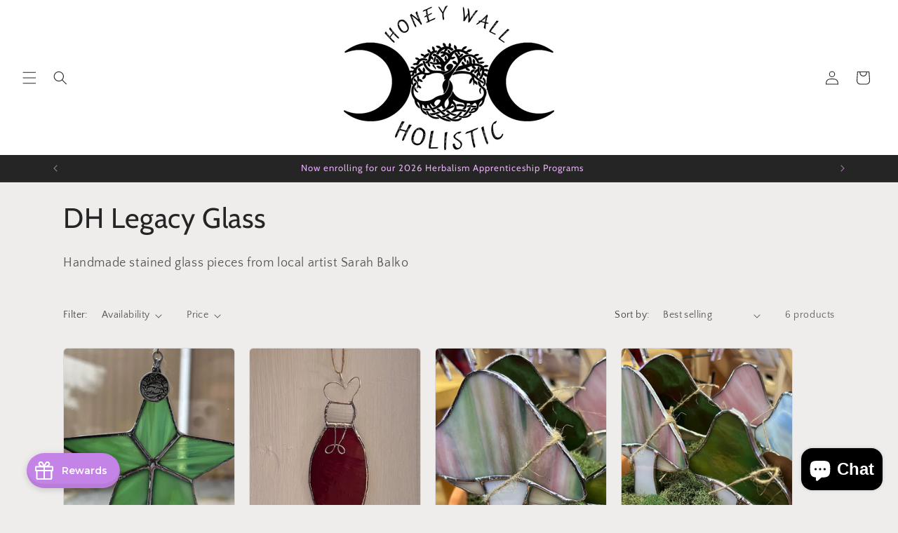

--- FILE ---
content_type: text/html; charset=utf-8
request_url: https://www.google.com/recaptcha/api2/anchor?ar=1&k=6Ldf0HQaAAAAAAzr_xFOZKETj-9NUMINow97pNKg&co=aHR0cHM6Ly9ob25leXdhbGxob2xpc3RpYy5jb206NDQz&hl=en&v=PoyoqOPhxBO7pBk68S4YbpHZ&size=invisible&anchor-ms=20000&execute-ms=30000&cb=qjlg5uhk83dr
body_size: 48853
content:
<!DOCTYPE HTML><html dir="ltr" lang="en"><head><meta http-equiv="Content-Type" content="text/html; charset=UTF-8">
<meta http-equiv="X-UA-Compatible" content="IE=edge">
<title>reCAPTCHA</title>
<style type="text/css">
/* cyrillic-ext */
@font-face {
  font-family: 'Roboto';
  font-style: normal;
  font-weight: 400;
  font-stretch: 100%;
  src: url(//fonts.gstatic.com/s/roboto/v48/KFO7CnqEu92Fr1ME7kSn66aGLdTylUAMa3GUBHMdazTgWw.woff2) format('woff2');
  unicode-range: U+0460-052F, U+1C80-1C8A, U+20B4, U+2DE0-2DFF, U+A640-A69F, U+FE2E-FE2F;
}
/* cyrillic */
@font-face {
  font-family: 'Roboto';
  font-style: normal;
  font-weight: 400;
  font-stretch: 100%;
  src: url(//fonts.gstatic.com/s/roboto/v48/KFO7CnqEu92Fr1ME7kSn66aGLdTylUAMa3iUBHMdazTgWw.woff2) format('woff2');
  unicode-range: U+0301, U+0400-045F, U+0490-0491, U+04B0-04B1, U+2116;
}
/* greek-ext */
@font-face {
  font-family: 'Roboto';
  font-style: normal;
  font-weight: 400;
  font-stretch: 100%;
  src: url(//fonts.gstatic.com/s/roboto/v48/KFO7CnqEu92Fr1ME7kSn66aGLdTylUAMa3CUBHMdazTgWw.woff2) format('woff2');
  unicode-range: U+1F00-1FFF;
}
/* greek */
@font-face {
  font-family: 'Roboto';
  font-style: normal;
  font-weight: 400;
  font-stretch: 100%;
  src: url(//fonts.gstatic.com/s/roboto/v48/KFO7CnqEu92Fr1ME7kSn66aGLdTylUAMa3-UBHMdazTgWw.woff2) format('woff2');
  unicode-range: U+0370-0377, U+037A-037F, U+0384-038A, U+038C, U+038E-03A1, U+03A3-03FF;
}
/* math */
@font-face {
  font-family: 'Roboto';
  font-style: normal;
  font-weight: 400;
  font-stretch: 100%;
  src: url(//fonts.gstatic.com/s/roboto/v48/KFO7CnqEu92Fr1ME7kSn66aGLdTylUAMawCUBHMdazTgWw.woff2) format('woff2');
  unicode-range: U+0302-0303, U+0305, U+0307-0308, U+0310, U+0312, U+0315, U+031A, U+0326-0327, U+032C, U+032F-0330, U+0332-0333, U+0338, U+033A, U+0346, U+034D, U+0391-03A1, U+03A3-03A9, U+03B1-03C9, U+03D1, U+03D5-03D6, U+03F0-03F1, U+03F4-03F5, U+2016-2017, U+2034-2038, U+203C, U+2040, U+2043, U+2047, U+2050, U+2057, U+205F, U+2070-2071, U+2074-208E, U+2090-209C, U+20D0-20DC, U+20E1, U+20E5-20EF, U+2100-2112, U+2114-2115, U+2117-2121, U+2123-214F, U+2190, U+2192, U+2194-21AE, U+21B0-21E5, U+21F1-21F2, U+21F4-2211, U+2213-2214, U+2216-22FF, U+2308-230B, U+2310, U+2319, U+231C-2321, U+2336-237A, U+237C, U+2395, U+239B-23B7, U+23D0, U+23DC-23E1, U+2474-2475, U+25AF, U+25B3, U+25B7, U+25BD, U+25C1, U+25CA, U+25CC, U+25FB, U+266D-266F, U+27C0-27FF, U+2900-2AFF, U+2B0E-2B11, U+2B30-2B4C, U+2BFE, U+3030, U+FF5B, U+FF5D, U+1D400-1D7FF, U+1EE00-1EEFF;
}
/* symbols */
@font-face {
  font-family: 'Roboto';
  font-style: normal;
  font-weight: 400;
  font-stretch: 100%;
  src: url(//fonts.gstatic.com/s/roboto/v48/KFO7CnqEu92Fr1ME7kSn66aGLdTylUAMaxKUBHMdazTgWw.woff2) format('woff2');
  unicode-range: U+0001-000C, U+000E-001F, U+007F-009F, U+20DD-20E0, U+20E2-20E4, U+2150-218F, U+2190, U+2192, U+2194-2199, U+21AF, U+21E6-21F0, U+21F3, U+2218-2219, U+2299, U+22C4-22C6, U+2300-243F, U+2440-244A, U+2460-24FF, U+25A0-27BF, U+2800-28FF, U+2921-2922, U+2981, U+29BF, U+29EB, U+2B00-2BFF, U+4DC0-4DFF, U+FFF9-FFFB, U+10140-1018E, U+10190-1019C, U+101A0, U+101D0-101FD, U+102E0-102FB, U+10E60-10E7E, U+1D2C0-1D2D3, U+1D2E0-1D37F, U+1F000-1F0FF, U+1F100-1F1AD, U+1F1E6-1F1FF, U+1F30D-1F30F, U+1F315, U+1F31C, U+1F31E, U+1F320-1F32C, U+1F336, U+1F378, U+1F37D, U+1F382, U+1F393-1F39F, U+1F3A7-1F3A8, U+1F3AC-1F3AF, U+1F3C2, U+1F3C4-1F3C6, U+1F3CA-1F3CE, U+1F3D4-1F3E0, U+1F3ED, U+1F3F1-1F3F3, U+1F3F5-1F3F7, U+1F408, U+1F415, U+1F41F, U+1F426, U+1F43F, U+1F441-1F442, U+1F444, U+1F446-1F449, U+1F44C-1F44E, U+1F453, U+1F46A, U+1F47D, U+1F4A3, U+1F4B0, U+1F4B3, U+1F4B9, U+1F4BB, U+1F4BF, U+1F4C8-1F4CB, U+1F4D6, U+1F4DA, U+1F4DF, U+1F4E3-1F4E6, U+1F4EA-1F4ED, U+1F4F7, U+1F4F9-1F4FB, U+1F4FD-1F4FE, U+1F503, U+1F507-1F50B, U+1F50D, U+1F512-1F513, U+1F53E-1F54A, U+1F54F-1F5FA, U+1F610, U+1F650-1F67F, U+1F687, U+1F68D, U+1F691, U+1F694, U+1F698, U+1F6AD, U+1F6B2, U+1F6B9-1F6BA, U+1F6BC, U+1F6C6-1F6CF, U+1F6D3-1F6D7, U+1F6E0-1F6EA, U+1F6F0-1F6F3, U+1F6F7-1F6FC, U+1F700-1F7FF, U+1F800-1F80B, U+1F810-1F847, U+1F850-1F859, U+1F860-1F887, U+1F890-1F8AD, U+1F8B0-1F8BB, U+1F8C0-1F8C1, U+1F900-1F90B, U+1F93B, U+1F946, U+1F984, U+1F996, U+1F9E9, U+1FA00-1FA6F, U+1FA70-1FA7C, U+1FA80-1FA89, U+1FA8F-1FAC6, U+1FACE-1FADC, U+1FADF-1FAE9, U+1FAF0-1FAF8, U+1FB00-1FBFF;
}
/* vietnamese */
@font-face {
  font-family: 'Roboto';
  font-style: normal;
  font-weight: 400;
  font-stretch: 100%;
  src: url(//fonts.gstatic.com/s/roboto/v48/KFO7CnqEu92Fr1ME7kSn66aGLdTylUAMa3OUBHMdazTgWw.woff2) format('woff2');
  unicode-range: U+0102-0103, U+0110-0111, U+0128-0129, U+0168-0169, U+01A0-01A1, U+01AF-01B0, U+0300-0301, U+0303-0304, U+0308-0309, U+0323, U+0329, U+1EA0-1EF9, U+20AB;
}
/* latin-ext */
@font-face {
  font-family: 'Roboto';
  font-style: normal;
  font-weight: 400;
  font-stretch: 100%;
  src: url(//fonts.gstatic.com/s/roboto/v48/KFO7CnqEu92Fr1ME7kSn66aGLdTylUAMa3KUBHMdazTgWw.woff2) format('woff2');
  unicode-range: U+0100-02BA, U+02BD-02C5, U+02C7-02CC, U+02CE-02D7, U+02DD-02FF, U+0304, U+0308, U+0329, U+1D00-1DBF, U+1E00-1E9F, U+1EF2-1EFF, U+2020, U+20A0-20AB, U+20AD-20C0, U+2113, U+2C60-2C7F, U+A720-A7FF;
}
/* latin */
@font-face {
  font-family: 'Roboto';
  font-style: normal;
  font-weight: 400;
  font-stretch: 100%;
  src: url(//fonts.gstatic.com/s/roboto/v48/KFO7CnqEu92Fr1ME7kSn66aGLdTylUAMa3yUBHMdazQ.woff2) format('woff2');
  unicode-range: U+0000-00FF, U+0131, U+0152-0153, U+02BB-02BC, U+02C6, U+02DA, U+02DC, U+0304, U+0308, U+0329, U+2000-206F, U+20AC, U+2122, U+2191, U+2193, U+2212, U+2215, U+FEFF, U+FFFD;
}
/* cyrillic-ext */
@font-face {
  font-family: 'Roboto';
  font-style: normal;
  font-weight: 500;
  font-stretch: 100%;
  src: url(//fonts.gstatic.com/s/roboto/v48/KFO7CnqEu92Fr1ME7kSn66aGLdTylUAMa3GUBHMdazTgWw.woff2) format('woff2');
  unicode-range: U+0460-052F, U+1C80-1C8A, U+20B4, U+2DE0-2DFF, U+A640-A69F, U+FE2E-FE2F;
}
/* cyrillic */
@font-face {
  font-family: 'Roboto';
  font-style: normal;
  font-weight: 500;
  font-stretch: 100%;
  src: url(//fonts.gstatic.com/s/roboto/v48/KFO7CnqEu92Fr1ME7kSn66aGLdTylUAMa3iUBHMdazTgWw.woff2) format('woff2');
  unicode-range: U+0301, U+0400-045F, U+0490-0491, U+04B0-04B1, U+2116;
}
/* greek-ext */
@font-face {
  font-family: 'Roboto';
  font-style: normal;
  font-weight: 500;
  font-stretch: 100%;
  src: url(//fonts.gstatic.com/s/roboto/v48/KFO7CnqEu92Fr1ME7kSn66aGLdTylUAMa3CUBHMdazTgWw.woff2) format('woff2');
  unicode-range: U+1F00-1FFF;
}
/* greek */
@font-face {
  font-family: 'Roboto';
  font-style: normal;
  font-weight: 500;
  font-stretch: 100%;
  src: url(//fonts.gstatic.com/s/roboto/v48/KFO7CnqEu92Fr1ME7kSn66aGLdTylUAMa3-UBHMdazTgWw.woff2) format('woff2');
  unicode-range: U+0370-0377, U+037A-037F, U+0384-038A, U+038C, U+038E-03A1, U+03A3-03FF;
}
/* math */
@font-face {
  font-family: 'Roboto';
  font-style: normal;
  font-weight: 500;
  font-stretch: 100%;
  src: url(//fonts.gstatic.com/s/roboto/v48/KFO7CnqEu92Fr1ME7kSn66aGLdTylUAMawCUBHMdazTgWw.woff2) format('woff2');
  unicode-range: U+0302-0303, U+0305, U+0307-0308, U+0310, U+0312, U+0315, U+031A, U+0326-0327, U+032C, U+032F-0330, U+0332-0333, U+0338, U+033A, U+0346, U+034D, U+0391-03A1, U+03A3-03A9, U+03B1-03C9, U+03D1, U+03D5-03D6, U+03F0-03F1, U+03F4-03F5, U+2016-2017, U+2034-2038, U+203C, U+2040, U+2043, U+2047, U+2050, U+2057, U+205F, U+2070-2071, U+2074-208E, U+2090-209C, U+20D0-20DC, U+20E1, U+20E5-20EF, U+2100-2112, U+2114-2115, U+2117-2121, U+2123-214F, U+2190, U+2192, U+2194-21AE, U+21B0-21E5, U+21F1-21F2, U+21F4-2211, U+2213-2214, U+2216-22FF, U+2308-230B, U+2310, U+2319, U+231C-2321, U+2336-237A, U+237C, U+2395, U+239B-23B7, U+23D0, U+23DC-23E1, U+2474-2475, U+25AF, U+25B3, U+25B7, U+25BD, U+25C1, U+25CA, U+25CC, U+25FB, U+266D-266F, U+27C0-27FF, U+2900-2AFF, U+2B0E-2B11, U+2B30-2B4C, U+2BFE, U+3030, U+FF5B, U+FF5D, U+1D400-1D7FF, U+1EE00-1EEFF;
}
/* symbols */
@font-face {
  font-family: 'Roboto';
  font-style: normal;
  font-weight: 500;
  font-stretch: 100%;
  src: url(//fonts.gstatic.com/s/roboto/v48/KFO7CnqEu92Fr1ME7kSn66aGLdTylUAMaxKUBHMdazTgWw.woff2) format('woff2');
  unicode-range: U+0001-000C, U+000E-001F, U+007F-009F, U+20DD-20E0, U+20E2-20E4, U+2150-218F, U+2190, U+2192, U+2194-2199, U+21AF, U+21E6-21F0, U+21F3, U+2218-2219, U+2299, U+22C4-22C6, U+2300-243F, U+2440-244A, U+2460-24FF, U+25A0-27BF, U+2800-28FF, U+2921-2922, U+2981, U+29BF, U+29EB, U+2B00-2BFF, U+4DC0-4DFF, U+FFF9-FFFB, U+10140-1018E, U+10190-1019C, U+101A0, U+101D0-101FD, U+102E0-102FB, U+10E60-10E7E, U+1D2C0-1D2D3, U+1D2E0-1D37F, U+1F000-1F0FF, U+1F100-1F1AD, U+1F1E6-1F1FF, U+1F30D-1F30F, U+1F315, U+1F31C, U+1F31E, U+1F320-1F32C, U+1F336, U+1F378, U+1F37D, U+1F382, U+1F393-1F39F, U+1F3A7-1F3A8, U+1F3AC-1F3AF, U+1F3C2, U+1F3C4-1F3C6, U+1F3CA-1F3CE, U+1F3D4-1F3E0, U+1F3ED, U+1F3F1-1F3F3, U+1F3F5-1F3F7, U+1F408, U+1F415, U+1F41F, U+1F426, U+1F43F, U+1F441-1F442, U+1F444, U+1F446-1F449, U+1F44C-1F44E, U+1F453, U+1F46A, U+1F47D, U+1F4A3, U+1F4B0, U+1F4B3, U+1F4B9, U+1F4BB, U+1F4BF, U+1F4C8-1F4CB, U+1F4D6, U+1F4DA, U+1F4DF, U+1F4E3-1F4E6, U+1F4EA-1F4ED, U+1F4F7, U+1F4F9-1F4FB, U+1F4FD-1F4FE, U+1F503, U+1F507-1F50B, U+1F50D, U+1F512-1F513, U+1F53E-1F54A, U+1F54F-1F5FA, U+1F610, U+1F650-1F67F, U+1F687, U+1F68D, U+1F691, U+1F694, U+1F698, U+1F6AD, U+1F6B2, U+1F6B9-1F6BA, U+1F6BC, U+1F6C6-1F6CF, U+1F6D3-1F6D7, U+1F6E0-1F6EA, U+1F6F0-1F6F3, U+1F6F7-1F6FC, U+1F700-1F7FF, U+1F800-1F80B, U+1F810-1F847, U+1F850-1F859, U+1F860-1F887, U+1F890-1F8AD, U+1F8B0-1F8BB, U+1F8C0-1F8C1, U+1F900-1F90B, U+1F93B, U+1F946, U+1F984, U+1F996, U+1F9E9, U+1FA00-1FA6F, U+1FA70-1FA7C, U+1FA80-1FA89, U+1FA8F-1FAC6, U+1FACE-1FADC, U+1FADF-1FAE9, U+1FAF0-1FAF8, U+1FB00-1FBFF;
}
/* vietnamese */
@font-face {
  font-family: 'Roboto';
  font-style: normal;
  font-weight: 500;
  font-stretch: 100%;
  src: url(//fonts.gstatic.com/s/roboto/v48/KFO7CnqEu92Fr1ME7kSn66aGLdTylUAMa3OUBHMdazTgWw.woff2) format('woff2');
  unicode-range: U+0102-0103, U+0110-0111, U+0128-0129, U+0168-0169, U+01A0-01A1, U+01AF-01B0, U+0300-0301, U+0303-0304, U+0308-0309, U+0323, U+0329, U+1EA0-1EF9, U+20AB;
}
/* latin-ext */
@font-face {
  font-family: 'Roboto';
  font-style: normal;
  font-weight: 500;
  font-stretch: 100%;
  src: url(//fonts.gstatic.com/s/roboto/v48/KFO7CnqEu92Fr1ME7kSn66aGLdTylUAMa3KUBHMdazTgWw.woff2) format('woff2');
  unicode-range: U+0100-02BA, U+02BD-02C5, U+02C7-02CC, U+02CE-02D7, U+02DD-02FF, U+0304, U+0308, U+0329, U+1D00-1DBF, U+1E00-1E9F, U+1EF2-1EFF, U+2020, U+20A0-20AB, U+20AD-20C0, U+2113, U+2C60-2C7F, U+A720-A7FF;
}
/* latin */
@font-face {
  font-family: 'Roboto';
  font-style: normal;
  font-weight: 500;
  font-stretch: 100%;
  src: url(//fonts.gstatic.com/s/roboto/v48/KFO7CnqEu92Fr1ME7kSn66aGLdTylUAMa3yUBHMdazQ.woff2) format('woff2');
  unicode-range: U+0000-00FF, U+0131, U+0152-0153, U+02BB-02BC, U+02C6, U+02DA, U+02DC, U+0304, U+0308, U+0329, U+2000-206F, U+20AC, U+2122, U+2191, U+2193, U+2212, U+2215, U+FEFF, U+FFFD;
}
/* cyrillic-ext */
@font-face {
  font-family: 'Roboto';
  font-style: normal;
  font-weight: 900;
  font-stretch: 100%;
  src: url(//fonts.gstatic.com/s/roboto/v48/KFO7CnqEu92Fr1ME7kSn66aGLdTylUAMa3GUBHMdazTgWw.woff2) format('woff2');
  unicode-range: U+0460-052F, U+1C80-1C8A, U+20B4, U+2DE0-2DFF, U+A640-A69F, U+FE2E-FE2F;
}
/* cyrillic */
@font-face {
  font-family: 'Roboto';
  font-style: normal;
  font-weight: 900;
  font-stretch: 100%;
  src: url(//fonts.gstatic.com/s/roboto/v48/KFO7CnqEu92Fr1ME7kSn66aGLdTylUAMa3iUBHMdazTgWw.woff2) format('woff2');
  unicode-range: U+0301, U+0400-045F, U+0490-0491, U+04B0-04B1, U+2116;
}
/* greek-ext */
@font-face {
  font-family: 'Roboto';
  font-style: normal;
  font-weight: 900;
  font-stretch: 100%;
  src: url(//fonts.gstatic.com/s/roboto/v48/KFO7CnqEu92Fr1ME7kSn66aGLdTylUAMa3CUBHMdazTgWw.woff2) format('woff2');
  unicode-range: U+1F00-1FFF;
}
/* greek */
@font-face {
  font-family: 'Roboto';
  font-style: normal;
  font-weight: 900;
  font-stretch: 100%;
  src: url(//fonts.gstatic.com/s/roboto/v48/KFO7CnqEu92Fr1ME7kSn66aGLdTylUAMa3-UBHMdazTgWw.woff2) format('woff2');
  unicode-range: U+0370-0377, U+037A-037F, U+0384-038A, U+038C, U+038E-03A1, U+03A3-03FF;
}
/* math */
@font-face {
  font-family: 'Roboto';
  font-style: normal;
  font-weight: 900;
  font-stretch: 100%;
  src: url(//fonts.gstatic.com/s/roboto/v48/KFO7CnqEu92Fr1ME7kSn66aGLdTylUAMawCUBHMdazTgWw.woff2) format('woff2');
  unicode-range: U+0302-0303, U+0305, U+0307-0308, U+0310, U+0312, U+0315, U+031A, U+0326-0327, U+032C, U+032F-0330, U+0332-0333, U+0338, U+033A, U+0346, U+034D, U+0391-03A1, U+03A3-03A9, U+03B1-03C9, U+03D1, U+03D5-03D6, U+03F0-03F1, U+03F4-03F5, U+2016-2017, U+2034-2038, U+203C, U+2040, U+2043, U+2047, U+2050, U+2057, U+205F, U+2070-2071, U+2074-208E, U+2090-209C, U+20D0-20DC, U+20E1, U+20E5-20EF, U+2100-2112, U+2114-2115, U+2117-2121, U+2123-214F, U+2190, U+2192, U+2194-21AE, U+21B0-21E5, U+21F1-21F2, U+21F4-2211, U+2213-2214, U+2216-22FF, U+2308-230B, U+2310, U+2319, U+231C-2321, U+2336-237A, U+237C, U+2395, U+239B-23B7, U+23D0, U+23DC-23E1, U+2474-2475, U+25AF, U+25B3, U+25B7, U+25BD, U+25C1, U+25CA, U+25CC, U+25FB, U+266D-266F, U+27C0-27FF, U+2900-2AFF, U+2B0E-2B11, U+2B30-2B4C, U+2BFE, U+3030, U+FF5B, U+FF5D, U+1D400-1D7FF, U+1EE00-1EEFF;
}
/* symbols */
@font-face {
  font-family: 'Roboto';
  font-style: normal;
  font-weight: 900;
  font-stretch: 100%;
  src: url(//fonts.gstatic.com/s/roboto/v48/KFO7CnqEu92Fr1ME7kSn66aGLdTylUAMaxKUBHMdazTgWw.woff2) format('woff2');
  unicode-range: U+0001-000C, U+000E-001F, U+007F-009F, U+20DD-20E0, U+20E2-20E4, U+2150-218F, U+2190, U+2192, U+2194-2199, U+21AF, U+21E6-21F0, U+21F3, U+2218-2219, U+2299, U+22C4-22C6, U+2300-243F, U+2440-244A, U+2460-24FF, U+25A0-27BF, U+2800-28FF, U+2921-2922, U+2981, U+29BF, U+29EB, U+2B00-2BFF, U+4DC0-4DFF, U+FFF9-FFFB, U+10140-1018E, U+10190-1019C, U+101A0, U+101D0-101FD, U+102E0-102FB, U+10E60-10E7E, U+1D2C0-1D2D3, U+1D2E0-1D37F, U+1F000-1F0FF, U+1F100-1F1AD, U+1F1E6-1F1FF, U+1F30D-1F30F, U+1F315, U+1F31C, U+1F31E, U+1F320-1F32C, U+1F336, U+1F378, U+1F37D, U+1F382, U+1F393-1F39F, U+1F3A7-1F3A8, U+1F3AC-1F3AF, U+1F3C2, U+1F3C4-1F3C6, U+1F3CA-1F3CE, U+1F3D4-1F3E0, U+1F3ED, U+1F3F1-1F3F3, U+1F3F5-1F3F7, U+1F408, U+1F415, U+1F41F, U+1F426, U+1F43F, U+1F441-1F442, U+1F444, U+1F446-1F449, U+1F44C-1F44E, U+1F453, U+1F46A, U+1F47D, U+1F4A3, U+1F4B0, U+1F4B3, U+1F4B9, U+1F4BB, U+1F4BF, U+1F4C8-1F4CB, U+1F4D6, U+1F4DA, U+1F4DF, U+1F4E3-1F4E6, U+1F4EA-1F4ED, U+1F4F7, U+1F4F9-1F4FB, U+1F4FD-1F4FE, U+1F503, U+1F507-1F50B, U+1F50D, U+1F512-1F513, U+1F53E-1F54A, U+1F54F-1F5FA, U+1F610, U+1F650-1F67F, U+1F687, U+1F68D, U+1F691, U+1F694, U+1F698, U+1F6AD, U+1F6B2, U+1F6B9-1F6BA, U+1F6BC, U+1F6C6-1F6CF, U+1F6D3-1F6D7, U+1F6E0-1F6EA, U+1F6F0-1F6F3, U+1F6F7-1F6FC, U+1F700-1F7FF, U+1F800-1F80B, U+1F810-1F847, U+1F850-1F859, U+1F860-1F887, U+1F890-1F8AD, U+1F8B0-1F8BB, U+1F8C0-1F8C1, U+1F900-1F90B, U+1F93B, U+1F946, U+1F984, U+1F996, U+1F9E9, U+1FA00-1FA6F, U+1FA70-1FA7C, U+1FA80-1FA89, U+1FA8F-1FAC6, U+1FACE-1FADC, U+1FADF-1FAE9, U+1FAF0-1FAF8, U+1FB00-1FBFF;
}
/* vietnamese */
@font-face {
  font-family: 'Roboto';
  font-style: normal;
  font-weight: 900;
  font-stretch: 100%;
  src: url(//fonts.gstatic.com/s/roboto/v48/KFO7CnqEu92Fr1ME7kSn66aGLdTylUAMa3OUBHMdazTgWw.woff2) format('woff2');
  unicode-range: U+0102-0103, U+0110-0111, U+0128-0129, U+0168-0169, U+01A0-01A1, U+01AF-01B0, U+0300-0301, U+0303-0304, U+0308-0309, U+0323, U+0329, U+1EA0-1EF9, U+20AB;
}
/* latin-ext */
@font-face {
  font-family: 'Roboto';
  font-style: normal;
  font-weight: 900;
  font-stretch: 100%;
  src: url(//fonts.gstatic.com/s/roboto/v48/KFO7CnqEu92Fr1ME7kSn66aGLdTylUAMa3KUBHMdazTgWw.woff2) format('woff2');
  unicode-range: U+0100-02BA, U+02BD-02C5, U+02C7-02CC, U+02CE-02D7, U+02DD-02FF, U+0304, U+0308, U+0329, U+1D00-1DBF, U+1E00-1E9F, U+1EF2-1EFF, U+2020, U+20A0-20AB, U+20AD-20C0, U+2113, U+2C60-2C7F, U+A720-A7FF;
}
/* latin */
@font-face {
  font-family: 'Roboto';
  font-style: normal;
  font-weight: 900;
  font-stretch: 100%;
  src: url(//fonts.gstatic.com/s/roboto/v48/KFO7CnqEu92Fr1ME7kSn66aGLdTylUAMa3yUBHMdazQ.woff2) format('woff2');
  unicode-range: U+0000-00FF, U+0131, U+0152-0153, U+02BB-02BC, U+02C6, U+02DA, U+02DC, U+0304, U+0308, U+0329, U+2000-206F, U+20AC, U+2122, U+2191, U+2193, U+2212, U+2215, U+FEFF, U+FFFD;
}

</style>
<link rel="stylesheet" type="text/css" href="https://www.gstatic.com/recaptcha/releases/PoyoqOPhxBO7pBk68S4YbpHZ/styles__ltr.css">
<script nonce="i1C_Z4K0e9T11ePIAg5Y7g" type="text/javascript">window['__recaptcha_api'] = 'https://www.google.com/recaptcha/api2/';</script>
<script type="text/javascript" src="https://www.gstatic.com/recaptcha/releases/PoyoqOPhxBO7pBk68S4YbpHZ/recaptcha__en.js" nonce="i1C_Z4K0e9T11ePIAg5Y7g">
      
    </script></head>
<body><div id="rc-anchor-alert" class="rc-anchor-alert"></div>
<input type="hidden" id="recaptcha-token" value="[base64]">
<script type="text/javascript" nonce="i1C_Z4K0e9T11ePIAg5Y7g">
      recaptcha.anchor.Main.init("[\x22ainput\x22,[\x22bgdata\x22,\x22\x22,\[base64]/[base64]/UltIKytdPWE6KGE8MjA0OD9SW0grK109YT4+NnwxOTI6KChhJjY0NTEyKT09NTUyOTYmJnErMTxoLmxlbmd0aCYmKGguY2hhckNvZGVBdChxKzEpJjY0NTEyKT09NTYzMjA/[base64]/MjU1OlI/[base64]/[base64]/[base64]/[base64]/[base64]/[base64]/[base64]/[base64]/[base64]/[base64]\x22,\[base64]\\u003d\\u003d\x22,\x22AcOiJzAcCGUnWcO/OQYLXAPDtnVrw5lUawdfTcO4U33Cs2ZNw6B7w7F1aHpjw4DCgMKgXm5owplew5Vxw4LDrznDvVvDicKCZgrCpE/[base64]/CmgjCm3RvdgQ4w6rCuyYTwojCtcO/worDiE8+wq89FRXCgzJCwqfDucOXBDHCn8OOchPCjyHCiMOow7TCgMKUwrLDscO2VnDCiMKfFjUkAsKgwrTDlxwoXXoyU8KVD8KJVmHChnfCgsOPcy/CmsKzPcOfe8KWwrJHBsOlaMOgLyF6LsK8wrBEaHDDocOycsOEC8O1a3nDh8OYw7nCr8OAPF3DqzNDw6gTw7PDkcKmw7hPwqhCw4nCk8Okwo4rw7ovw68Fw7LCi8K/wpXDnQLCt8OpPzPDqlrCoBTDqTXCjsOOHMOkAcOCw7TCpMKAbxnClMO4w7AKVH/ChcO1TsKXJ8OsT8OsYHbCnRbDuyPDszEcBFIFclsww64Kw6LCrRbDjcKLaHMmNxvDh8K6w50ew4dWchTCuMO9wr/DncOGw73CoRDDvMOdw5AnwqTDqMKVw5p2ARjDrsKUYsKVF8K9QcKKOcKqe8K/WBtRaArCkEnCusOFUmrCn8K3w6jClMOUw4DCpxPCiTQEw6nCvk03UB/DgmI0w4nCnXzDmz0+YAbDrwdlBcKyw7UnKG/CmcOgIsO3wpzCkcKowrrCisObwq4kwr1FwpnCuA82F3QUPMKfwrFew4tPwpU9wrDCv8OgMMKaK8OxQEJiW3IAwrhnAcKzAsO9eMOHw5Ugw40ww73CgShLXsObw7rDmMOpwqc/[base64]/FcOxwpFjEsKGL1HCuxrCgsKIw4IlDMO3wqjDm3DDncK1bcOwAsKrwrorMC1NwrdhwrDCs8OowoBmw7R6B3kcKx3ClsKxYsK4w7XCqcK7w5lXwrsHLcK/B3fCjMK7w5/Cp8OIwr4FOsKncynCnsKLwqPDuXh0P8KAIifDlmbCtcORHHsww6F6DcO7wrLCrGN7Akp1wp3CtTHDj8KHw6/CuSfCkcO4OivDpHEcw6tUw4HCr1DDpsOSwofDn8K5QHkKMsOOUXUdw6LDlsOpTgsRw44vwq/[base64]/DoUfCicK8WcKMw63DsBBew4ljRMOswqPDqWwZwrATworCuWDDjwwEw5rCuDnDgkQWFcKhISXCkUNPDcKvKVkTKsKlEMK4ZgfClTXDjMOtbVIcw4FswokvL8KKw5/CgsK7ZFTCosO7wrMKw5s6woNCQSTCuMO5w6QGwo/DnxPCkWzClMOZBcKKdz18XTp5w7vDviM2w57DkMK5w4DDnwx9H3/[base64]/[base64]/wqUhwqg/w6jDghLCjcKfw64Ow63Co8KZw6FvUTbCsDfCpcOqw79Fw5vCtE/Co8O3wrbCvRpjV8K6wppZw5kww4hGSHHDmVlXXTXCkMOZwo3Cm0ttwo45w74pwoPCv8O/WcK3MlHDjcOcw4rDvcOJNMKoZwvDozhmTcKNFVhtw6/[base64]/[base64]/CqMKDDcKEwqDCtjB/w4IvwrPCsHstw5Fuw6/Cq8ORMwnChVphAsOAw55Nwo9Pw7vClHrDl8KRw5cHHWh3wpABw79YwrdxBmodw4bDscKnEMKXw6rCvWFMwqcZdGlIw4zCvcK0w5Bgw4TDnjcXw4XDqiheFMKWf8OIw67Dj18Gwp/[base64]/NMOmcWFgw5zDqMKZw6Erw6jDqHrCpMODORIncxMKw4gfBcK7w7jDtkEkw5rCtWtXYBPDp8KiwrfDvcO8w5sYwrfChAFpwqrCmsOjLcKnwo4zwp/CnizDosOtNyVwAcKuwpsSQFsfw4gyKGEHN8OgDcK2w6/Dp8OXV08HAGouJMKSwp5Iwr5MJTPCkyUCw7zDnWIgw48Aw4zCuEAZd2DCnsO7w4NDN8O9wpnDnVPDr8O5wrfDusOmRsO7w6nCgUM1wqRhXMKxw7/DgsOOGEw7w4rDnyfCvMOyGSPDv8OlwrbClMOHwqrDgj3DoMKbw4PCo2MBGkJSSD1fVsKuOXkoawJMFwDCoTXDvUV1w6rDvAEmYcO3w5ADw6LCkBrDgz/CucKjwrU6Ck03QcOuYTDCu8O5DSjDtsOdwoFuwrM1G8Osw7dLXsOoSzN/RMOowpTDhTZrw6XCmErDqCnCnC7DmsK8woMnw5LCtSXCvRlmw5R/wprDjsO4w7BQd1XDicOaajVvEXxMwqlLGnXCvcOkfcKeHmcQwrBnw7tOOcKNbcO3w7LDjsKOw4/[base64]/[base64]/WMOueUk3UWfDkUg3HQLCo1JsJ8O4wqATJDhKECjDmsOGLFhaw73CtgTDt8Orw6o5LjTDl8OOHy7DizwWCcKSQChpw4fDkljCucKXw4R3wr0xO8OmLnXCjcKWw5h1Q2bDq8KwRDHDrcKDXsOjwrDCgQwnwpbCq2dAw6JzMsOtKlbCrU/Dow7DscKCKMKOwoolUMOlAsOHGcOTNsK+WR7Ckg1eWMKNScKKcQUEwqLDqMOKwoEhR8OOEGHDp8Otw5bDsFodY8OowqxLwo4iwrLComYQTMK4wq1tPMOcwoAtbmkQw53DmsK0FcK6wqvDscKHI8KoPCzDksOFwq59w4fCoMKCwqDCqsKIXcOKURwVw6NKV8OVe8O/VSs+wqA/NwLDlUsiDlZ0w5vDlMOmwqEkwr7Cj8KifxrCsRLCpcKJFMO1w7XChXfCq8OUHMOQAMOZSWlyw4UMQ8KKSsOXbMK6w7zCvAfDmsKzw7AqLcOWM2/DlmJ3w4ZPSMOCagNzZMOJw7VWakPCn0TDvlHCjQXCp0ROwrIKw6jDjDvCpyEtwoVqw4LCkT/DpsOhfHPCqX/[base64]/DiMKCwo/CrMK2W8OUw6rCoCgOw7vDhcK7RsKWwrNgwoPDpzoCwoTCrcOfScO4WMKywo7CsMK5N8OHwpxnwrvDhcKncwozwpTCh0FHwp98bjQZwq/DqyvCvRrDjsOUfCbCm8OceBt2dyM0wooALEM3VMOhAAhRDkofKAhBIMO6MsO9LcKHM8K5w6E3RcOAK8OJLlrDn8OUWi7CmW3Cn8OJe8OSQUZPTcK5MD/CqsOeNMOFw5IoU8OrVB7CrXM5XsKtwonDsEnDu8K9CS0dBhfChBBsw50DTsKRw6nDumhpwrkZwqXDt1/Cs0zCp1PCtcKNwptAZMKjWsK3wr0twpzDo0zDs8OJwobCqMOXIsKlAcOcFz1tw6HCkTXCmE/Dklxmwpx0w6XCk8OWw7JdDcK1bsOUw6nDhcKeecKzwqHCp1vCqwLCpj/ChW1ew5FASsKpw7J5bHIkwqfDm25hWBzCmy/CqMOfMUN2w4jCsyXDly84w4xVwqvClMOdwrpWIcK5OMKUUcObw6NywovCngQyP8KvGMKpw6zCmcKrwq3DvcKwa8Oyw5/CjcOXw6jCt8K1w74Uwpp+UwZoPcKlw5vCn8OwHX5sEVJFw7MgGxnCtsOYIMOqw5/[base64]/CiMO2wrldw4Iwwr1ewqfDlsOBw7vCvz40FChddzIawrTDn8OHwoXCqsK5w5XDvh3ChDkQMQh7GsOLeEjDhC0+w5DCn8KYdsO8wppGLMOVwqrCscKMwrclw5DDhsOcw6/[base64]/DkyAtwrPDmMOyYcOEFcKEw6/ChMKXwrlyQMOvA8KzPlzDvQLDoGEzDGHCjMK+wpxiV09/wqPDiHYwOQTCmVETGcKxQ0t0w7DCiTPClVU+w65YwpdXER3DnsKZIUc2VCNQw7/[base64]/Di0nDiWnDsMOZJ8OAwozDksKyw7LCvsKmI2YRwqwMw4bDhnV3w6TCo8OVw7Jlw7pOwrLCjMK7VR/CrWrDh8ORwq0Sw48vOsKxw5fCgRLDkcOkwq/[base64]/[base64]/Du3FCwrLDsyTCj1UnF0nDi8KETcOBI8Kgw50AwpteO8OaZz9/wrrDhMKLw7TCgsKebVgdAMO/ZcKVw6bDi8OGGcKGFcK1wqkaFsOtXMOTecOxGMOqQsO+wqTCoQNOwp07bsKWU2gdIcKnwqnDk0DClAh4w5DCqUTCh8Khw7zDoC7CkMOkwobDqsOyRMOwFQrCjsOtNMKVLxlQRkMucgnCvUBCw6fDu1/Cv2LCgsOUGsOMcksbdWLDusKkw64MWQ3Cr8O9w7fDosKmw7ULNcK5wr9KTcKsHsOZRcO4w4rCscKxaVrCgzpOMUgEwoUDYMONHgRCcMKGwrDCg8OTwqBTPcOKwp3DpAciwrzDuMKiwr7DhcKiwrZww7TCmFfDrE/[base64]/DisODwrDCtDLDvsONw5dUw6fDnEXCrBYoIcOhw6/DuCVQN33DhQEEHMKafcKiQ8K2P2zDlitewqHCj8O0N0jCgWhqTcOzHsOEwrknbHLCrlJUw7LCmjRdw4LDhQ4lDsKnSsOYQ2TCp8Ozw7vDoTLDuy4hHcO9woDCgsOdK2vCk8K2BcKCwrMsVHTDpVkUw4/[base64]/DmyBkwp8owoVcwqMPC04eIBwxCcOIIT3CkCzCuMKddXkqwp3CicO6w4oQwofDkkomYgctw6fCrMKZFcO8N8KJw6hHe0zCpzDCvWl3wpdRPsKUwozDicKeLsKiWlHDocOrbcODDMKkHWnCkcO/w7XCqQDDhxBnwoouScK2woQFw57CkMOoDibCqsOIwqQlPDRhw6kJRhJBw4BlNcOowpPDm8ORP087SyXDhcKBw7fDgU/[base64]/w4rDtjMHeMOxMWkFYGvDhBfCkAN4w4VoKlZwwpReSsOSdR5nw5jCoBfDucKxw4V3wqvDqsOSwpbDqyc9G8KhwoPCo8K4OcOhfSjCj0/DmWvDtMOIbcKPw6UewpbDjR8Nw6hGwqXCtjoqw53Dr07Dv8OSwr7DncKUAMKjfE5yw73DvRwPEsOWwrkPwq1Cw6APMR4vC8Oow6NXFHA+w7JHw5/Dp3s7eMO0UQgMOHHChULDuSJYwrpMwpbDtsOrA8K3WXQDKsOmIMK+wo4NwrVDHxPDlXt8PMKRfj7ChzPDhMOIwrcobMKgT8OJwrZPwpNiwrfDpTdGwosowq90VMO3KEMKw4vCkMKLDxXDisO+w7ZPwrdIw54mUlPChnLDvS7ClBUacAN/[base64]/DuMKcdcOFw7Utw6fCicO/w6vDtMKcw4fDvA/CoXfDh1d1cMKHIcO+aS1/wotNwqBDwpHDpcO8JmjDqVtCFcKWPCvDjAMCJsOawonCnMOFwoPCisOBJ0LDqcO7w6Vew4nDjXzDmSg7wp/DqGl+woPCksOmfsKDwq/CjMKaMQpjw4zDnXhiFMKFwqxXYsOfw5IEBCBaDMOwecKuYVHDvAdXwod0w4/[base64]/[base64]/[base64]/[base64]/CisONw63DhsO9w6QTacOfScKTw7XCrjHCqsKYwpcSClE2T0DCksKJbFh0C8OCfzTCjcOVwp3CqEQbw5PCnH3ClHfDhyltLsOTw7TCknAqwrjDkhYfwpfCmmHDicKSKnlmwpzCp8KCwo7DrQPDr8K8K8O+fF1VGAoDU8OiwpPDpntwe0PDusO8wpDDiMKaRcKYwqFVcW/Dq8OafWtHwqvCo8O7wphsw7wNwp7Dm8OXXAIVUcOYBsO0w4jCtsOKBcKNw48iIMKVwo7DiQFGdsKLccO6DcOndsO/[base64]/[base64]/B8Orw6lGOMKuLgMawrHDrXY1Tl59IQHDiBfDtzhNIwnCjsOJwqRudMKEey5Jw543R8OswpMlw7nCrHYwQ8ObwqFPXMKHwqwrb0NHwptJwqQcw63Dk8Kbw4HDjGpbw7sDwprDoDBoEcOJwr4rfsK+PVDDpB3DllkuVsKqb0XDhitEHMKPJMKvw5/CiR7Dv3ElwpoVwot7w6xrw4PDrsOEw7nDh8KdXAHCnQ5yXU59IjA+w4FqwqkvwrdYw7VYJgHCoTjCscKWwoYRw4Elw4/CgW5Fw5XCtw3Ds8KPw6LCmHnDoR/ChsOmA3ttKsOMwpBTwrLCv8Oiwrsvwr11w48DbsOXwpnDjcK4CUbChsORwokVw7LCijsGw6vCjMKJIlIuAxDCrThFRcOaSULCpsKAwqTDgRbCv8OXw4LCscKTwoAfTMKMNMOFDcOqw7nDslJxw4dTwqHDtTo1OMK3NMKPJy/Do1NdaMOGwrzCncOFTTUkJR7Cj1XChyXComhnaMOZWsOzBEvCsCrCuinDs0TDvsOSWcOkwq3ClcO7wqNbBBzDtMOPBsO+wo/CocOtK8KgSBt2Zk3Dt8O1OsOZP3wCw5l8w7fDlRQ1w7bDiMKzwpAfw4U2CEc3BV58woRuwozCnkQ7B8KRw5TCpCAnPRvDuAB6IsKuXcO1XzrCmsOYwr8eBcOUOjN/w4kgwpXDv8ObDx/[base64]/[base64]/FwJ1woxYFcO7AMK0WsOrw5wvwrF/HsOfwqJaJ8OEw796w5ZNacKFXcKgIMOFDyJcwonCr2bDjMKcwrXCgcKoT8Kuak48G3UYN1l3woMzHTvDpcOxwooBAz4Fw6oOJlvDr8OCw6bCoC/DpMKkfcKyDMKTwpA6TcKaTzs4bkk9Th/ChSjDmcKvf8KFwrXClMK/[base64]/Do8OEcsKGwogMwrVPThccwrzDlMODERccwqFtw6jDumIcw4U3MwIww685w6rDj8OFHH4YbTXDncO0wpZuWsKTwqrDvMONOMK/ZsOtUMK0MSTCocOowpLDkcONdDFOTgzCoXJqw5DCoCbCq8ORCMOiNcOkeEFcCcK4wo/DrsKiw6lyE8KHd8KZYsK6JsKPwp4dwroOw7fCoHQnwrrDiVZTwrvChzFLw5XClWh4dGBpf8K2w78wRsKLKcOiY8OYGsKhc280woJ/BBXDocOpwoXDp1vCnV84w71GFsOZIsKTwqnDtk9GXcONwp3Ckzxsw7/CjsOpwqIyw67ChcKHEyzClMOFYnYjw6jCnMKew5UmwrY3w5PDjQZKwoDDnURjw6zCpcODOMKlwpp7esK4w6pFw5g/woTDi8K4wpgxJMOtw4XDg8KvwoN4w6HCrcOnwp3CiirCqAtQHhrDnBtOXx8BOcOuZMKfw7A/wrAhw4HDuzRZw5cUw43DrDDCj8Kqwr7Dj8KyBMODw6Z2woo/AUxMQsO3w7RFwpHCv8OvwpvCoE3DmsO6OzsAbsK7Jh9FRlIOVxrDqCY9w7vCr0QlLsKsK8O3w63Ck3PCvEwewqcrS8OxLxJrwpZQGkfDiMKLw7hvw5B3dlTDkWJRLMKQw5E+X8OfJEfDr8Kgw4XDjHnDrcO4wrMPw7JERsOPU8K+w7LDrMKLRBTCp8Osw6/[base64]/CnAhhW8KiPcKQd2LDg0TDlEcqEsKkLcOywrzDg38xw7rDrMKjw4Ute17Dm102FiPDlg5kwrrDsGXCmUXCnClYwqQlwrLCsE17EmwiVcKCPUYtRMOqwrwAwqZ7w6s3wocfchrCny5UeMKfasKfw5XCmMOww67CiVMydcO4w5ModsO1VUA/aQs+woMZw4lOw67DlsOyMMOcw5bDtcOEbCUNOnTDrsOewpIIw4s7w6DDoATCl8KswoB6wqPCjCzCiMOYHCEcJSDDlsOqVC0ww7fDuxfCpsOpw5ZRGQUKwq8/[base64]/Dt8KAwqnDhAjDssOuXCfDhcONCcKVZVLDiTMwwogoDcKrw4zCu8Ovw5tLwoJywpA7TxrDqWfCuCdVw5PDp8ODesK/BF02w40rwofCjMOrwozDgMKiw4rCpcKcwrlow7IMCAcTwp4VNMOCw5TDlFM7KDRRRcOMwrnCmsOWaEjCq1rDgjNIIsKjw5XDjcK+wrHCqWQcwqbCsMKffcOHwpw9DTDCvMOnSA8iwq7DjR/Dl2Fcw4FLWkJhfDrDuknCg8O/WgPDo8OKwpRVasKbwoLDg8O8woHCpcK3wrTDlmrCmWfCpMO+KQTDtsO2bBPDlMOvwozCkn3Dr8K/Fg/CtMK1WcOHwozCgiHClVtdwqxeHl7CgcObCsKNScOoG8ORe8Kiwo8CcnTCjSTDqcKpFcKSw7bDvyrCtFc7w73CtcO/[base64]/[base64]/Dv0zDocONBsOSOsKncsK7w4cTwpjDl3DCjMOow5wjw54GIis9wrZ5PnB2w6gewqBKw64Zw4/Ch8OBQ8OzwqTDvsKMDsOIK0Z0F8KEBTfDs3bDihzCgsKTLMOOCsOgwrs6w4bCjkDCgsOewrrDrcOhS2Buwq9iwrnDtMK1wqIvD0B6Q8KlUVPCscOUSg/DjcKZTsOjXFHDhxkzbsKtw6TCsg7DtcODc0c5w5gGwpklw6V3XHNMw7ZWw4XDml98LcOnXcK4wqducl42IU3DmhwgwpjComPDmcK/[base64]/[base64]/DqsO5w6/DtWNfwrgjwqUkw67DtlXCr3PDp3TDt8KVCTDDtsK7wpPDiwYxwqgNfMKwwrR1fMKXBcKKwr7ClsO8MnLDm8Khw4YRw7t8w7nDkSdJXSTDlcKDw6/DhRFNb8KRw5HCucK3OxTDgMOVwqBPTsKqwoQRKMK2wooyFsKsCi7CtMKhDMO/R27CuGtGwq0GQ1nCv8OZwonDsMOuw4nDmMONRREpw4bDosOqw4A5Z1LDoMOEWBTDmcOeQ2/DicO8w5cbacOIU8KNwo09WizDrcKVw5zCpSbCrcK4wonChlLDjsONwrt0e0hML1MtwoXDssOoYBLCoA4bUsOAw5pMw4Y9w4VyBm/CosO3E2jCssKBEMOuw6jDsQdDw6DCpGJAwrl3wprDggnDg8OpwrtxP8KzwqzDjcO/w53CsMK6wqRfBBrDpgFJdMO3w6vCpsKmw6rDk8KDw7fCiMKrJsOpQEfCkMO6wqwBLWdoKsOtMHLChMK0wpzChMOSX8KswrDDqEHDo8KQwqHDvHR+w7zCqsKOEMO3PMOmdHt2FsKHSx9vMQDCnTR2wr4FP1xONsOWw4XDmk7DiFjDmsOBHMOJIsOOwo/CvMKVwp3CjDM2w55/[base64]/c8Kzw6/CqsKvw44hw5ZiHMOBME/DlsOqd8OVw6LCmwnDlsOzwpA8JMOVSS3ChMOMfTpEFcKxwrnCmyLCnsOcRUoKwqHDiFDDqcO+woLDrcOafyjDtcOwwqfCmHvDp0UgwrjCqcO1wp0/w5cnwrnCocKhwr7DilfDnMKKwqLDn25gwqxMw5cQw6rDs8KqQcKZw6AKI8OjUMKpcDDCg8KSw7cow7fCkCXCozQgXjfCkBkTwrHDgAlkaifChDbCmcOmbsKqwrwSSR3Dn8KYFGkWw67CvcO/w6PCu8K6ZcO9wpxAaBvCt8OTXWI/w7fCjEvCisK7w5DDpGLDjXTCl8KEYnZBLMK8w60ZWWrDpMK/wrAiHCTCscKqY8KNLgA+PsK3ahoXTsK8TcKgG146T8Kvw7jCtsK1GsK7dygNw6XDkGFQwofCkXPDt8ODw64yIwDDvcKhbMKQDMKUacKVNiFPw44Vw5jCtSHDnsOdEHXDt8Khwo/[base64]/[base64]/MsOlw5PCmcO+R8OUcCvDt0waYcKfw5jCvTxHw5BywrcYB07Dg8OBUSLDoV13QcOjw59EQlLCthPDpMOgw5/DlDnCscKrw6JuwqnDgy5BJmgbEUtxw7sTwrnCigLCtyrDt2hIw4djNUYyZgHChMKsa8Opw44SUltqPEjDhMKCHxx+SEh1UsOhWMKScxV5WzzCnsOLTMO+A099aRVYRBw7wrDDmylkDcKxwo3DtSnCnxNnw4EAwrUtHFVdw7XCg1rCiGHDrcKiw7Vqw5IQcMO/w5sswrPCkcKzO3HDusONS8KrEcKCw6nDu8OFw6bCrQDDlx0lDhfCjw5gDUTDpMOcw6pjw4jDpsO7wqjCnBAQwpdNEwHDomgGworDpTzClGFzwqfDsFHDsy/Cv8KQwrkvAsOaN8K7w5TDncK9ayImw6TDq8O+BhcResO7TxHDoh5Xw67DgWJZY8OPwopTDyjDoVxuwoPCjcOAw4oHwrQRw7PDn8OmwqEXERDDrTRYwrxSwprCgsOTfsKUw7bDuMKzVCJ9w5J7R8KCBEnDuzVVYnHChMKkWhzDlMK/w6PCkRxewqXCqsO8wrgWw5PCv8OXw53ChcKyNMKtX0V7VsKowoItQn7CkMOOwpHCv2vDjcO4w7fCqMKnZk9IZT7CqRzCusKNOwjDjzvDhSLCp8OSwrB+wp9uw6vCtMKVwpbDhMKNc2LCrMK/w5JFIlg2woAGY8OQH8KwC8OYwqdRwrfDpMOjw71yVcK+w7rDuCAvwo3DhsOTXsKswqU0bMO2RMKRBMOyVsO/[base64]/DoMK6wqPCm8KPOl85wphELWjDvnLCm1rCrDTDmW7DtMOUQCEHw5rCtXfDhHojayvCv8OJG8Knwo/Cs8KjesOxw57DpsK1w7RrdWsWFlYKZyocw7nCjsO3wp3Ds0IsdxI3wq3ClihIeMO6W2Z/Q8K+CU4pSybCvcOJwpQjC3XDtkzDk1jCqMOwRsKww4ERfMKYw7HDhnLDlUbCtw7DssOPC0U6w4NRwoDCuUHDjjoZwoZIKzI7TcKaNMOsw6vCm8O5OXnDvsK2W8O/wpAVbcKnw5csw6XDvSEeWcKBUhNKTcOfwqVdw7/CuCXCuXYlCXrDscKzw4AhwofCowfDlsKEwp8Pw7hee3HCnz5/w5TCncKpPsOxw6pRwpMMX8OfSC0Zw6TCmFvDncOCw4U0CUkre17CsFPCnBc7wo/DrAzCjcKRYVrCusKRS0fCosKAEAVkw6DDucKIworDosKnE31fF8Kew5pNaU44w6l+FMKRaMOjw7lWUsOwNQM9B8OKMsOFwobCpcOBw7lzccOLNkrCvcOBNEXCjsKcwp/DsXzDpsOfcl0CH8Kzw7PDsSk4w7nCgMO4U8OPw5ZUPMKva0/DvsKqwoXCvTbCgzcywptUPHp4wrfCjz9Mw5ZMw4zChMKgw5jDssO9Ikc4wo90w6RQBMO/R0HCgRDCrQVfw4HChcKMGcKIYXdKwp5RwojCii49ZjcTIRJzwpTDn8KrIcKQwoDCr8KBIisDNC1hLWDDpy/DuMOfT1vCocOLNMKIcsOJw4c0w7o3wqrCghZ4PsOpwqgsWsO4w77ChMKWPsO1RhrCjMKpKS7CssO7A8KQw6bDqVnCnMOlw5XDiFjCv17CvFnDjxs2w7Aow5k5C8OdwpcrViJUwo/DqgjDjMOla8KMHl7CpcKDwrPCv08vwowFWcOPw5IZw5x/LsKKVsOawo1XBkcdIMKbw7dWTMKQw7zChMOGKsKfPsOPwoHClFAqMy5Uw55tcGjDgGLDlltQwrTDnRhRXsO7w7DDksOpwrBSw7fCpX9zPMKUAMK2woJRw6zDl8ODw7/[base64]/CtErCjCtaScKnAsKhZMKiOMOjWMOYw5d8w6MKwozDvsOMOi9yXcO6w6TClCHCuFN/IsOsFHsFVVbDv0BEBVnDqH3Dh8OCw7/DlEViw5TDuB4dWAxzbsORw58twpBpwr5XYWbDs14xwqIdRV/Du0vDuDnDu8K8w6rDgj8zGsOKwo7Cl8OOE1tMdkRHw5YnZ8O9w5/Cmll0w5NgRhYLw7Brw4DCgmAYSR9tw7xGX8OjAsKDwqTDg8Kuw7lhwr3Dhg/DocOJwqQQOMKtwop+w7x4FmtRw6UYNsOwEA7DlcK+NsOuWMOrAcOWJsKteBTCiMOFMsO+w6E/Gz9xwpbCsGnDkw/Do8OANBXDtVkvwoFHHMOswolxw5EcYcKlE8OrCkYzZwoOw6wIw4PChxbDowA8wr7ChcKRZV84ScOfwpvCj1h/wpIYeMOvw6bCm8KQwofCiWzCpUZvYG0ZX8KVIsK8UcOAaMK7wrRIw7wTw5IbacOnw6NoIsOIUExcGcOdwpssw6rCuTs0TiESwpJ0wr/CsWlnw4DDoMKHeDVNXMKBH1vDtU/Co8KgfsOQAXLDsnHCjsKfVcKzwoJTw5nCuMKANRPCucOWdD1kwqcuHSHCt2bChxPDnlzDrFpFw6B7w5p6wpc+w6drw4XCtsO+d8KbC8K7w5jCiMK6wpMqUsKXG13Dh8OfwonCkcKqw5gKf0XDnUHCqMO8aToBw7HCm8KqMy/Dj1TDuWQWw6/CqcOmOx5kQRw4wrgpwrvCsTAUwqdAXMOtwpodw7wSw4fClT1Mw6d5woDDhU5rD8KgJMO6EmfDllFKWsO+w6RIwpLCnXN/wrRLwrQcSMK1wotgwpfDpsKjwoEoTxrCkQ/DtMKsdXfCmsOFMGvCisKpwp4LVW4DHRZqw5gSZcKCEWRfM1QyEsOoAcKvw4MOaRbDoGspw7Qgw5Zxw7jCl3PCkcOdW1EmN8KkDAFTOBXDnVVuG8KJw6ovQ8KORmHCshswAx7Di8O4w6zDgMKzw47DjDTDlcKQARzDhcORw7jCs8Kbw59dCWA3w7dhA8Kkwot/w48cNsOIFG/[base64]/[base64]/CkjjDk8Ojw4UWw7/[base64]/wpjCkMK6w6MXwosoMks8wqpfPVLCgRbDssOVLn/[base64]/DucOcw6zDlsKMGyEGAi90fWR+wo0sw4nDlMODwqjCnAXDqcKuSRUXwrhzAHF8w71KQGTDuBPCl3pvwpV5w7AMwqBew4c/woLDqhFkX8Kow7PCtQdQwrDCtUfDuMK/[base64]/ClmAlBwU5MMOmNBgLG8OaGcOkXgLCgk/DvMKuIzVpwogVwq9YwrnDgMOTR3oUXMKhw6vCnxbDhSbCk8KvwrHCmEl2cygvwp1HwoPCpgTDomPCqE5owobCuGzDl3nCmwXDj8K9w4hhw49HCGTDrMK3wo5dw4okDcKPw4jDvsO1w7LClAtaw53CssKQIsOAwpXDp8Ocw5BjwojChMK+w4gzwq/CucOXw4x2w6LCkUELw67CusKEw7c/w7ZWw68gA8K5f1TDumzDtsKPwqg5wpHDj8ORcEXDq8KewoHDj29MBMOZw4xdwqXDtcKWVcKtRDfDgAfDugjDp2AlOMKIUCLCo8KCwoRFwo0eX8K9wq/ClA/DqMO9BGfCszweDcKmb8K8PGXDkBfCkSPDnn9kbcOIwo/[base64]/CsMKjw4rDkE/DjcOUwqo8w5pAw6weNcO7eMKkwoIdAsK3w4nCqcOtw4UZYzw1XCLDqUXCpm3DoUzCtnc6VMKtVMOhYMOCZxB9w60+HmfCgTHClcO+CMKJw5PDs39MwqdeOcOwGMKHw4dGUcKBQcKNMBp8w79XUjdAYcO2w5rDjhrCsShhw7XDmsOFeMOFw4HDjgLCpMKyJsO/Fjt1P8KGVzFZwqMywrMTw7h2w5IXw7ZmQsOSwosRw7bDt8OSwp06woPDlW0KWcOgcsKLBMKcw4XCsXELTcOYFcKmQVbCvAvDsxnDg1pzYUzCuW49w6/DqQbCimk6WcKPw67DmsOpw5vCjiVLA8OwEhsHw4BFw6zDmAnCkcOzw51xw77ClMOtRsOnSsK7E8OmYMOWwqAyJcOrRWEeQMK4w6bDvcONw7/[base64]/DvCvDq8Oswr/[base64]/ChR7DpSHCm8KHORU6woY9LzIZRcKdwrAyJA3Cm8KIwqY4w5fCncKGAhEPwpg8wp7Dn8K8bg4eWMKIJkFIwo09wpbCvnYLH8OTw6A4Z0VcADNkGUM0w4UleMO5H8OwWDPCssOGdjbDq1DCpMOOT8OVLnEhYMO4w6xsZ8ORXy/DqMO3GsOaw7x+wr0XBFnDvMOyQcK7aXDCm8K+w7MKwpIEw5HCrsObw6leYVktZMKLw5gYKcOfw4ERw4B3wp9WL8KIdmPCkMO8HcKbfMOeHx3CqcOhwrHCvMO/[base64]/DiFhxV3MAwpEfwrE/SmEXS8KDZ8KQF03CmcOswqPDsHZFJsOYXmIvwofDtMKIM8KiWMKlwodvw7LCpx4Cw7UEcVDDqUAAw4YwDmTCtsOfcTN7f1/DscOnESfCgj3CvidHRQByworDuG/DrWtJwqHDshorwp8swr0xCMOIw6FgSWrDiMKbwqdcLx0/GMOpw7fDuEMlPCfDtiHCr8KQwoNzwqPCuBPDisKUBcOVwrTDgcOvw69fwp9Hw5jDgsOYwqhxwotvwqTChMO+PcOqRcKeSVk9GMO9wpvCmcKMLcKsw7XCj13Dt8K5UxnDvsOYKGJ4wrNdYsOsGsOQI8OxO8KWwqfDlRFDwrM7w4cuwqohw6/ClcKNwrPDvG/Di2fDrkVeb8OkNsOawoVBwoTDgU7DmMO/U8ORw6QgbTscw6czwr4PdMKow40bBhhww5nDhVA0YcKfTW/CoT5zwqwULzTChcO/[base64]/DrCQ3woExw5rDmMOVWS9fw6jCnEpNw5/CosO/[base64]/[base64]/Cs0cQLVTClkzDmRTCmMO9WBzCrsKtFSk1w7vCkcKwwrt2UsOOw5INw4oOwoUQECpKVsKzwpJXwpzDmX/DrcKJXhXCmjDCjsK/[base64]/Cq8KsRcOZ\x22],null,[\x22conf\x22,null,\x226Ldf0HQaAAAAAAzr_xFOZKETj-9NUMINow97pNKg\x22,0,null,null,null,0,[21,125,63,73,95,87,41,43,42,83,102,105,109,121],[1017145,275],0,null,null,null,null,0,null,0,null,700,1,null,0,\[base64]/76lBhnEnQkZnOKMAhk\\u003d\x22,0,0,null,null,1,null,0,1,null,null,null,0],\x22https://honeywallholistic.com:443\x22,null,[3,1,1],null,null,null,1,3600,[\x22https://www.google.com/intl/en/policies/privacy/\x22,\x22https://www.google.com/intl/en/policies/terms/\x22],\x22rVbp27eOdLJVMJrlykEMV7oqCC6ACdKlVcx4P2a68/k\\u003d\x22,1,0,null,1,1768620063464,0,0,[248,84,90,148],null,[183,176,186],\x22RC-rOGjgJtEmwYt_w\x22,null,null,null,null,null,\x220dAFcWeA5kFbplc0bCfTAoCaA_39tX7AK1OHl2xChMfwQ7LZIrY2yLhWoQWmesOnmuTmUFeAP0ISbJbTVzVrSfqfAuhwOqq9CyTQ\x22,1768702863663]");
    </script></body></html>

--- FILE ---
content_type: image/svg+xml
request_url: https://assets.gameball.co/widget/img/close.svg
body_size: -543
content:
<svg xmlns="http://www.w3.org/2000/svg" viewBox="0 0 12.7 12.7">
  <path fill="#fff" d="M12 12.7L0 .7.7 0l12 12-.7.7z"/>
  <path fill="#fff" d="M.7 12.7L0 12 12 0l.7.7-12 12z"/>
</svg>